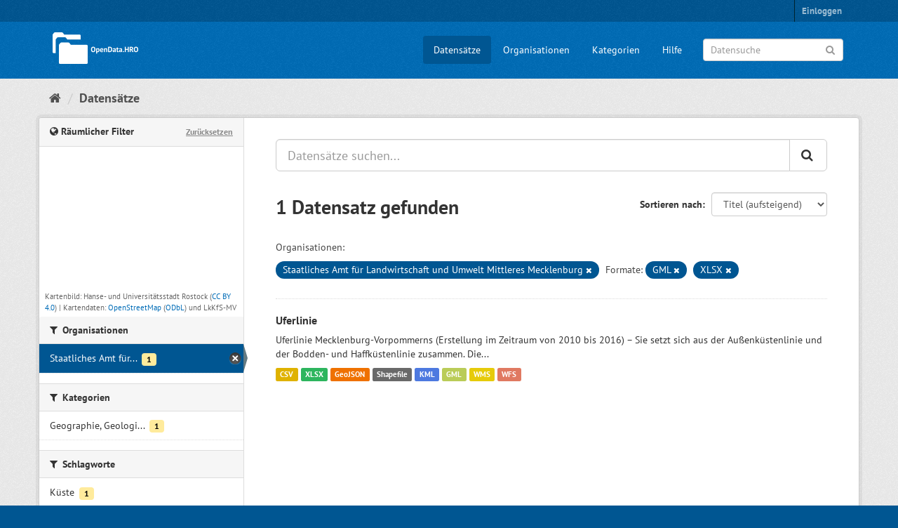

--- FILE ---
content_type: text/html; charset=utf-8
request_url: https://www.opendata-hro.de/dataset/?_res_format_limit=0&organization=stalu&res_format=GML&res_format=XLSX
body_size: 4412
content:
<!DOCTYPE html>
<!--[if IE 9]> <html lang="de" class="ie9"> <![endif]-->
<!--[if gt IE 8]><!--> <html lang="de"> <!--<![endif]-->
  <head>
    
  <meta charset="utf-8" />
      <meta name="generator" content="ckan 2.9.5" />
      <meta name="viewport" content="width=device-width, initial-scale=1.0">
  <meta name="description" value="Open-Data-Portal der Hanse- und Universitätsstadt Rostock" />

    <title>Datensatz - OpenData.HRO</title>

    
    
    <link rel="shortcut icon" href="/favicon.ico" />
    
    
        <link rel="alternate" type="text/n3" href="https://www.opendata-hro.de/catalog.n3"/>
        <link rel="alternate" type="text/ttl" href="https://www.opendata-hro.de/catalog.ttl"/>
        <link rel="alternate" type="application/rdf+xml" href="https://www.opendata-hro.de/catalog.xml"/>
        <link rel="alternate" type="application/ld+json" href="https://www.opendata-hro.de/catalog.jsonld"/>
    

    
    
  
      
      
      
      
    
  


    
    


    
    


    
      
      
    

    
    <link href="/webassets/base/4f3188fa_main.css" rel="stylesheet"/>
<link href="/webassets/ckanext-hro_theme/136961dc_hro_theme.css" rel="stylesheet"/>
<link href="/webassets/ckanext-harvest/c95a0af2_harvest_css.css" rel="stylesheet"/>
<link href="/webassets/ckanext-geoview/77c3ca23_geo-resource-styles.css" rel="stylesheet"/>
    
  </head>

  
  <body data-site-root="https://www.opendata-hro.de/" data-locale-root="https://www.opendata-hro.de/" >

    
    <div class="sr-only sr-only-focusable"><a href="#content">Überspringen zum Inhalt</a></div>
  

  
     
<div class="account-masthead">
  <div class="container">
     
    <nav class="account not-authed" aria-label="Benutzerkonto">
      <ul class="list-unstyled">
        
        <li><a href="/user/login">Einloggen</a></li>
         
      </ul>
    </nav>
     
  </div>
</div>

<header class="navbar navbar-static-top masthead">
    
  <div class="container">
    <div class="navbar-right">
      <button data-target="#main-navigation-toggle" data-toggle="collapse" class="navbar-toggle collapsed" type="button" aria-label="expand or collapse" aria-expanded="false">
        <span class="sr-only">Toggle navigation</span>
        <span class="fa fa-bars"></span>
      </button>
    </div>
    <hgroup class="header-text-logo-tagline navbar-left">
      
<a class="logo" href="/"><img src="/img/logo.png" alt="OpenData.HRO" title="OpenData.HRO" width="132" height="55" /></a>

    </hgroup>

    <div class="collapse navbar-collapse" id="main-navigation-toggle">
      
      <nav class="section navigation">
        <ul class="nav nav-pills">
            
		<li class="active"><a href="/dataset/">Datensätze</a></li><li><a href="/organization/">Organisationen</a></li><li><a href="/group/">Kategorien</a></li><li><a href="/about">Hilfe</a></li>
	    
        </ul>
      </nav>
       
<form class="section site-search simple-input" action="/dataset/" method="get">
  <div class="field">
    <label for="field-sitewide-search">Datensuche</label>
    <input id="field-sitewide-search" type="text" class="form-control" name="q" placeholder="Datensuche" aria-label="Datensuche"/>
    <button class="btn-search" type="submit" aria-label="Anwenden"><i class="fa fa-search"></i></button>
  </div>
</form>

    </div>
  </div>
</header>

  
    <div class="main">
      <div id="content" class="container">
        
          
            <div class="flash-messages">
              
                
              
            </div>
          

          
            <div class="toolbar" role="navigation" aria-label="Brotkrumen-Navigation">
              
                
                  <ol class="breadcrumb">
                    
<li class="home"><a href="/" aria-label="Start"><i class="fa fa-home"></i><span> Start</span></a></li>
                    
  <li class="active"><a href="/dataset/">Datensätze</a></li>

                  </ol>
                
              
            </div>
          

          <div class="row wrapper">
            
            
            

            
              <aside class="secondary col-sm-3">
                
                
  <section id="dataset-map" class="module module-narrow module-shallow">
    <h2 class="module-heading">
        <i class="fa fa-globe"></i>
        Räumlicher Filter
        <a href="/dataset/?_res_format_limit=0&amp;organization=stalu&amp;res_format=GML&amp;res_format=XLSX" class="action">Zurücksetzen</a>
    </h2>
    
    <div class="dataset-map" data-module="spatial-query" data-default_extent="[[54.05080, 11.99837], [54.24451, 12.29541]]" data-module-map_config="{&#34;type&#34;: &#34;custom&#34;, &#34;custom.url&#34;: &#34;https://www.orka-mv.de/geodienste/orkamv/tiles/1.0.0/orkamv/GLOBAL_WEBMERCATOR/{z}/{x}/{y}.png&#34;, &#34;attribution&#34;: &#34;Kartenbild: Hanse- und Universit&amp;auml;tsstadt Rostock (&lt;a rel=\&#34;license\&#34; href=\&#34;https://creativecommons.org/licenses/by/4.0/deed.de\&#34; target=\&#34;_blank\&#34;&gt;CC BY 4.0&lt;/a&gt;) | Kartendaten: &lt;a href=\&#34;https://www.openstreetmap.org/\&#34; target=\&#34;_blank\&#34;&gt;OpenStreetMap&lt;/a&gt; (&lt;a rel=\&#34;license\&#34; href=\&#34;https://opendatacommons.org/licenses/odbl/\&#34; target=\&#34;_blank\&#34;&gt;ODbL&lt;/a&gt;) und LkKfS-MV&#34;}">
        <div id="dataset-map-container"></div>
    </div>
    <div id="dataset-map-attribution">
        
  <div>Kartenbild: Hanse- und Universit&auml;tsstadt Rostock (<a rel="license" href="https://creativecommons.org/licenses/by/4.0/deed.de" target="_blank">CC BY 4.0</a>) | Kartendaten: <a href="https://www.openstreetmap.org/" target="_blank">OpenStreetMap</a> (<a rel="license" href="https://opendatacommons.org/licenses/odbl/" target="_blank">ODbL</a>) und LkKfS-MV</div>


    </div>
</section>




  <div class="filters">
    <div>
      
        

    
    
	
	    
	    
		<section class="module module-narrow module-shallow">
		    
<h2 class="module-heading">
    <i class="fa fa-filter"></i>
    
    Organisationen
</h2>

		    

    
  <nav aria-label="Organisationen">
      <ul class="list-unstyled nav nav-simple nav-facet">
    
        
        
        
        
        
        <li class="nav-item active">
      <a href="/dataset/?_res_format_limit=0&amp;res_format=GML&amp;res_format=XLSX" title="Staatliches Amt für Landwirtschaft und Umwelt Mittleres Mecklenburg">
          <span class="item-label">Staatliches Amt für...</span>
          <span class="hidden separator"> - </span>
          <span class="item-count badge">1</span>
      </a>
        </li>
    
      </ul>
  </nav>

  <p class="module-footer">
      
    
      
  </p>
    


		</section>
	    
	
    

      
        

    
    
	
	    
	    
		<section class="module module-narrow module-shallow">
		    
<h2 class="module-heading">
    <i class="fa fa-filter"></i>
    
    Kategorien
</h2>

		    

    
  <nav aria-label="Kategorien">
      <ul class="list-unstyled nav nav-simple nav-facet">
    
        
        
        
        
        
        <li class="nav-item">
      <a href="/dataset/?_res_format_limit=0&amp;organization=stalu&amp;res_format=GML&amp;res_format=XLSX&amp;groups=geo" title="Geographie, Geologie und Geobasisdaten">
          <span class="item-label">Geographie, Geologi...</span>
          <span class="hidden separator"> - </span>
          <span class="item-count badge">1</span>
      </a>
        </li>
    
      </ul>
  </nav>

  <p class="module-footer">
      
    
      
  </p>
    


		</section>
	    
	
    

      
        

    
    
	
	    
	    
		<section class="module module-narrow module-shallow">
		    
<h2 class="module-heading">
    <i class="fa fa-filter"></i>
    
    Schlagworte
</h2>

		    

    
  <nav aria-label="Schlagworte">
      <ul class="list-unstyled nav nav-simple nav-facet">
    
        
        
        
        
        
        <li class="nav-item">
      <a href="/dataset/?_res_format_limit=0&amp;organization=stalu&amp;res_format=GML&amp;res_format=XLSX&amp;tags=K%C3%BCste" title="">
          <span class="item-label">Küste</span>
          <span class="hidden separator"> - </span>
          <span class="item-count badge">1</span>
      </a>
        </li>
    
        
        
        
        
        
        <li class="nav-item">
      <a href="/dataset/?_res_format_limit=0&amp;organization=stalu&amp;res_format=GML&amp;res_format=XLSX&amp;tags=K%C3%BCstengebiet" title="">
          <span class="item-label">Küstengebiet</span>
          <span class="hidden separator"> - </span>
          <span class="item-count badge">1</span>
      </a>
        </li>
    
        
        
        
        
        
        <li class="nav-item">
      <a href="/dataset/?_res_format_limit=0&amp;organization=stalu&amp;res_format=GML&amp;res_format=XLSX&amp;tags=K%C3%BCstengebietsplanung" title="">
          <span class="item-label">Küstengebietsplanung</span>
          <span class="hidden separator"> - </span>
          <span class="item-count badge">1</span>
      </a>
        </li>
    
        
        
        
        
        
        <li class="nav-item">
      <a href="/dataset/?_res_format_limit=0&amp;organization=stalu&amp;res_format=GML&amp;res_format=XLSX&amp;tags=K%C3%BCstengew%C3%A4sser" title="">
          <span class="item-label">Küstengewässer</span>
          <span class="hidden separator"> - </span>
          <span class="item-count badge">1</span>
      </a>
        </li>
    
        
        
        
        
        
        <li class="nav-item">
      <a href="/dataset/?_res_format_limit=0&amp;organization=stalu&amp;res_format=GML&amp;res_format=XLSX&amp;tags=Meeresk%C3%BCste" title="">
          <span class="item-label">Meeresküste</span>
          <span class="hidden separator"> - </span>
          <span class="item-count badge">1</span>
      </a>
        </li>
    
        
        
        
        
        
        <li class="nav-item">
      <a href="/dataset/?_res_format_limit=0&amp;organization=stalu&amp;res_format=GML&amp;res_format=XLSX&amp;tags=Planung" title="">
          <span class="item-label">Planung</span>
          <span class="hidden separator"> - </span>
          <span class="item-count badge">1</span>
      </a>
        </li>
    
        
        
        
        
        
        <li class="nav-item">
      <a href="/dataset/?_res_format_limit=0&amp;organization=stalu&amp;res_format=GML&amp;res_format=XLSX&amp;tags=Ufer" title="">
          <span class="item-label">Ufer</span>
          <span class="hidden separator"> - </span>
          <span class="item-count badge">1</span>
      </a>
        </li>
    
      </ul>
  </nav>

  <p class="module-footer">
      
    
      
  </p>
    


		</section>
	    
	
    

      
        

    
    
	
	    
	    
		<section class="module module-narrow module-shallow">
		    
<h2 class="module-heading">
    <i class="fa fa-filter"></i>
    
    Formate
</h2>

		    

    
  <nav aria-label="Formate">
      <ul class="list-unstyled nav nav-simple nav-facet">
    
        
        
        
        
        
        <li class="nav-item">
      <a href="/dataset/?_res_format_limit=0&amp;organization=stalu&amp;res_format=GML&amp;res_format=XLSX&amp;res_format=CSV" title="">
          <span class="item-label">CSV</span>
          <span class="hidden separator"> - </span>
          <span class="item-count badge">1</span>
      </a>
        </li>
    
        
        
        
        
        
        <li class="nav-item">
      <a href="/dataset/?_res_format_limit=0&amp;organization=stalu&amp;res_format=GML&amp;res_format=XLSX&amp;res_format=GeoJSON" title="">
          <span class="item-label">GeoJSON</span>
          <span class="hidden separator"> - </span>
          <span class="item-count badge">1</span>
      </a>
        </li>
    
        
        
        
        
        
        <li class="nav-item active">
      <a href="/dataset/?_res_format_limit=0&amp;organization=stalu&amp;res_format=XLSX" title="">
          <span class="item-label">GML</span>
          <span class="hidden separator"> - </span>
          <span class="item-count badge">1</span>
      </a>
        </li>
    
        
        
        
        
        
        <li class="nav-item">
      <a href="/dataset/?_res_format_limit=0&amp;organization=stalu&amp;res_format=GML&amp;res_format=XLSX&amp;res_format=KML" title="">
          <span class="item-label">KML</span>
          <span class="hidden separator"> - </span>
          <span class="item-count badge">1</span>
      </a>
        </li>
    
        
        
        
        
        
        <li class="nav-item">
      <a href="/dataset/?_res_format_limit=0&amp;organization=stalu&amp;res_format=GML&amp;res_format=XLSX&amp;res_format=SHP" title="">
          <span class="item-label">Shapefile</span>
          <span class="hidden separator"> - </span>
          <span class="item-count badge">1</span>
      </a>
        </li>
    
        
        
        
        
        
        <li class="nav-item">
      <a href="/dataset/?_res_format_limit=0&amp;organization=stalu&amp;res_format=GML&amp;res_format=XLSX&amp;res_format=WFS" title="">
          <span class="item-label">WFS</span>
          <span class="hidden separator"> - </span>
          <span class="item-count badge">1</span>
      </a>
        </li>
    
        
        
        
        
        
        <li class="nav-item">
      <a href="/dataset/?_res_format_limit=0&amp;organization=stalu&amp;res_format=GML&amp;res_format=XLSX&amp;res_format=WMS" title="">
          <span class="item-label">WMS</span>
          <span class="hidden separator"> - </span>
          <span class="item-count badge">1</span>
      </a>
        </li>
    
        
        
        
        
        
        <li class="nav-item active">
      <a href="/dataset/?_res_format_limit=0&amp;organization=stalu&amp;res_format=GML" title="">
          <span class="item-label">XLSX</span>
          <span class="hidden separator"> - </span>
          <span class="item-count badge">1</span>
      </a>
        </li>
    
      </ul>
  </nav>

  <p class="module-footer">
      
    <a href="/dataset/?organization=stalu&amp;res_format=GML&amp;res_format=XLSX" class="read-more">Nur wichtigste Formate anzeigen</a>
      
  </p>
    


		</section>
	    
	
    

      
        

    
    
	
	    
	    
		<section class="module module-narrow module-shallow">
		    
<h2 class="module-heading">
    <i class="fa fa-filter"></i>
    
    Lizenzen
</h2>

		    

    
  <nav aria-label="Lizenzen">
      <ul class="list-unstyled nav nav-simple nav-facet">
    
        
        
        
        
        
        <li class="nav-item">
      <a href="/dataset/?_res_format_limit=0&amp;organization=stalu&amp;res_format=GML&amp;res_format=XLSX&amp;license_id=cc-zero" title="">
          <span class="item-label">CC0 1.0</span>
          <span class="hidden separator"> - </span>
          <span class="item-count badge">1</span>
      </a>
        </li>
    
      </ul>
  </nav>

  <p class="module-footer">
      
    
      
  </p>
    


		</section>
	    
	
    

      
    </div>
    <a class="close no-text hide-filters"><i class="fa fa-times-circle"></i><span class="text">close</span></a>
  </div>

              </aside>
            

            
              <div class="primary col-sm-9 col-xs-12" role="main">
                
                
  <section class="module">
    <div class="module-content">
      
        
      
      
  
  
  







<form id="dataset-search-form" class="search-form" method="get" data-module="select-switch">

  
    <div class="input-group search-input-group">
      <input aria-label="Datensätze suchen..." id="field-giant-search" type="text" class="form-control input-lg" name="q" value="" autocomplete="off" placeholder="Datensätze suchen...">
      
      <span class="input-group-btn">
        <button class="btn btn-default btn-lg" type="submit" value="search" aria-label="Anwenden">
          <i class="fa fa-search"></i>
        </button>
      </span>
      
    </div>
  

  
    <span>
  
  

  
  
  
  <input type="hidden" name="organization" value="stalu" />
  
  
  
  
  
  <input type="hidden" name="res_format" value="GML" />
  
  
  
  
  
  <input type="hidden" name="res_format" value="XLSX" />
  
  
  
  </span>
  

  
    
      <div class="form-select form-group control-order-by">
        <label for="field-order-by">Sortieren nach</label>
        <select id="field-order-by" name="sort" class="form-control">
          
            
              <option value="title_string asc" selected="selected">Titel (aufsteigend)</option>
            
          
            
              <option value="title_string desc">Titel (absteigend)</option>
            
          
            
              <option value="metadata_created desc">zuletzt hinzugefügt</option>
            
          
            
              <option value="metadata_modified desc">zuletzt bearbeitet</option>
            
          
            
              <option value="views_recent desc">Beliebtheit</option>
            
          
        </select>
        
        <button class="btn btn-default js-hide" type="submit">Los</button>
        
      </div>
    
  

  
    
      <h1>

  
  
  
  

1 Datensatz gefunden</h1>
    
  

  
    
      <p class="filter-list">
        
          
          <span class="facet">Organisationen:</span>
          
            <span class="filtered pill">Staatliches Amt für Landwirtschaft und Umwelt Mittleres Mecklenburg
              <a href="/dataset/?_res_format_limit=0&amp;res_format=GML&amp;res_format=XLSX" class="remove" title="Entfernen"><i class="fa fa-times"></i></a>
            </span>
          
        
          
          <span class="facet">Formate:</span>
          
            <span class="filtered pill">GML
              <a href="/dataset/?_res_format_limit=0&amp;organization=stalu&amp;res_format=XLSX" class="remove" title="Entfernen"><i class="fa fa-times"></i></a>
            </span>
          
            <span class="filtered pill">XLSX
              <a href="/dataset/?_res_format_limit=0&amp;organization=stalu&amp;res_format=GML" class="remove" title="Entfernen"><i class="fa fa-times"></i></a>
            </span>
          
        
      </p>
      <a class="show-filters btn btn-default">Ergebnisse filtern</a>
    
  

</form>





      
        

  
    <ul class="dataset-list list-unstyled">
    	
	      
	        






  <li class="dataset-item">
    
      <div class="dataset-content">
        
          <h2 class="dataset-heading">
            
              
            
            
		<a href="/dataset/uferlinie_mecklenburg-vorpommern">Uferlinie</a>
            
            
              
              
            
          </h2>
        
        
          
        
        
          
            <div>Uferlinie Mecklenburg-Vorpommerns (Erstellung im Zeitraum von 2010 bis 2016) – Sie setzt sich aus der Außenküstenlinie und der Bodden- und Haffküstenlinie zusammen. Die...</div>
          
        
      </div>
      
        
          
            <ul class="dataset-resources list-unstyled">
              
  
  <li>
    <a href="/dataset/uferlinie_mecklenburg-vorpommern" class="label label-default" data-format="csv">CSV</a>
  </li>
  
  <li>
    <a href="/dataset/uferlinie_mecklenburg-vorpommern" class="label label-default" data-format="xlsx">XLSX</a>
  </li>
  
  <li>
    <a href="/dataset/uferlinie_mecklenburg-vorpommern" class="label label-default" data-format="geojson">GeoJSON</a>
  </li>
  
  <li>
    <a href="/dataset/uferlinie_mecklenburg-vorpommern" class="label label-default" data-format="shp">Shapefile</a>
  </li>
  
  <li>
    <a href="/dataset/uferlinie_mecklenburg-vorpommern" class="label label-default" data-format="kml">KML</a>
  </li>
  
  <li>
    <a href="/dataset/uferlinie_mecklenburg-vorpommern" class="label label-default" data-format="gml">GML</a>
  </li>
  
  <li>
    <a href="/dataset/uferlinie_mecklenburg-vorpommern" class="label label-default" data-format="wms">WMS</a>
  </li>
  
  <li>
    <a href="/dataset/uferlinie_mecklenburg-vorpommern" class="label label-default" data-format="wfs">WFS</a>
  </li>
  

            </ul>
          
        
      
    
  </li>

	      
	    
    </ul>
  

      
    </div>

    
      
    
  </section>

  


              </div>
            
          </div>
        
      </div>
    </div>
  
    <footer class="site-footer">
  <div class="container">
    
<div class="row">
  <div class="col-md-4 footer-links">
    
      <ul class="list-unstyled">
        
          <li><a href="/api_info">API-Nutzung</a></li>
          <li><a href="/privacy_policy">Datenschutz</a></li>
          <li><a href="/imprint">Impressum</a></li>
          <li><a href="/terms_of_use">Nutzungsbedingungen</a></li>
        
      </ul>
    
  </div>
  <div class="col-md-4 footer-links">
    
      <a href="https://www.opendatainside.com/de/mybadge/opendata-hro/" target="_blank">
        <img src="/img/open-data-inside.png" width="90" height="90" alt="Open Data Inside" />
      </a>
    
  </div>
  <div class="col-md-4 attribution">
    
      <p><strong>Umgesetzt auf Basis von</strong> <a class="hide-text ckan-footer-logo" href="http://ckan.org">CKAN</a></p>
    
    
      
<form class="form-inline form-select lang-select" action="/util/redirect" data-module="select-switch" method="POST">
  <label for="field-lang-select">Sprache</label>
  <select id="field-lang-select" name="url" data-module="autocomplete" data-module-dropdown-class="lang-dropdown" data-module-container-class="lang-container">
    
      <option value="/de/dataset/?_res_format_limit=0&amp;organization=stalu&amp;res_format=GML&amp;res_format=XLSX" selected="selected">
        Deutsch
      </option>
    
      <option value="/en/dataset/?_res_format_limit=0&amp;organization=stalu&amp;res_format=GML&amp;res_format=XLSX" >
        English
      </option>
    
  </select>
  <button class="btn btn-default js-hide" type="submit">Los</button>
</form>
    
  </div>
</div>

  </div>

  
    
  
</footer>
  
  
  
  
    
  
  
    

      

    
    
    <link href="/webassets/vendor/f3b8236b_select2.css" rel="stylesheet"/>
<link href="/webassets/vendor/0b01aef1_font-awesome.css" rel="stylesheet"/>
<link href="/webassets/ckanext-spatial/492d0dd3_spatial_query.css" rel="stylesheet"/>
    <script src="/webassets/vendor/d8ae4bed_jquery.js" type="text/javascript"></script>
<script src="/webassets/vendor/fb6095a0_vendor.js" type="text/javascript"></script>
<script src="/webassets/vendor/580fa18d_bootstrap.js" type="text/javascript"></script>
<script src="/webassets/base/15a18f6c_main.js" type="text/javascript"></script>
<script src="/webassets/ckanext-spatial/cb49722d_spatial_query.js" type="text/javascript"></script>
<script src="/webassets/base/266988e1_ckan.js" type="text/javascript"></script>
<script src="/webassets/base/cd2c0272_tracking.js" type="text/javascript"></script>
  </body>
</html>